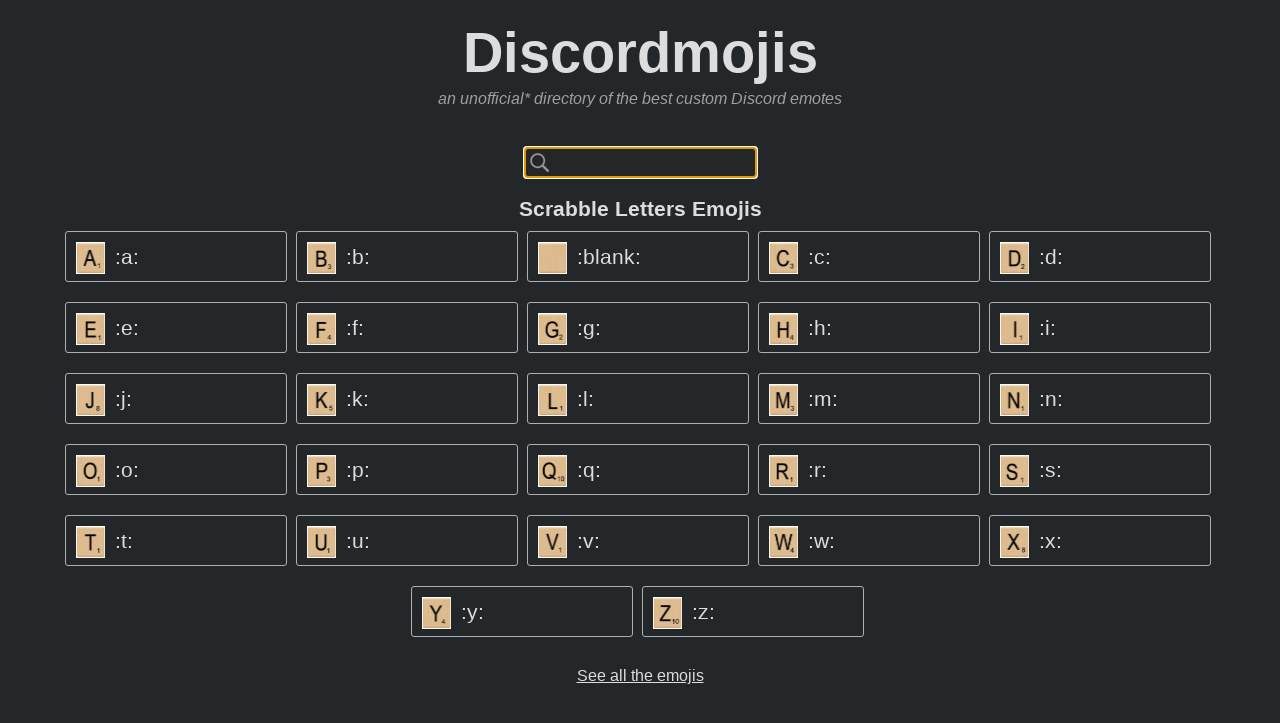

--- FILE ---
content_type: text/html; charset=utf-8
request_url: https://discordmojis.com/categories/13-scrabble-letters-emojis
body_size: 2551
content:
<!DOCTYPE html>
<html>
<head>
<meta content='width=device-width, user-scalable=no' name='viewport'>
<meta charset='UTF-8' content='text/html' http-equiv='Content-Type'>
<title>
Scrabble Letters emojis on Discord
</title>
<meta content='A directory of the best custom Scrabble Letters emotes for Discord' name='description'>
<meta content='CEB858AFFBA899F7AA32BAC65EC02FDF' name='msvalidate.01'>
<meta name="csrf-param" content="authenticity_token" />
<meta name="csrf-token" content="UhE2bv44DFyRLytv546cKqWimZ7GNv78Hxb3gfahxI8wVYX8ReKAsYenlsy_qfUvqxb5BAV34TEkeF-Bq6nSMA" />
<link rel="stylesheet" href="/assets/application-4e1d8225b3502f8f45d5645d74317bc232ed935cf83cf03d1ad6fcfe658b9ad5.css" media="all" />
<!-- Analytics -->
<script async='' src='https://www.googletagmanager.com/gtag/js?id=G-VVY6R4SZF9' type="5cca90346a3b291f90b930a6-text/javascript"></script>
<script type="5cca90346a3b291f90b930a6-text/javascript">
window.dataLayer = window.dataLayer || [];
function gtag(){dataLayer.push(arguments);}
gtag('js', new Date());
gtag('config', 'G-VVY6R4SZF9');
</script>

<!-- Ads -->
<!-- / use adsense -->
<script async='' crossorigin='anonymous' src='https://pagead2.googlesyndication.com/pagead/js/adsbygoogle.js?client=ca-pub-5646515233422361' type="5cca90346a3b291f90b930a6-text/javascript"></script>

</head>
<body class='categories show dark'>
<header>
<div class='logo'>
<h1>
<a href="/">Discordmojis</a>
</h1>
<div class='subtitle'>
an
<a href='#footer'>
unofficial*
</a>
directory of the best custom Discord emotes
</div>
</div>

<div id='search'>
<form onsubmit="if (!window.__cfRLUnblockHandlers) return false; return false;" action="/emojis/search" accept-charset="UTF-8" method="post" data-cf-modified-5cca90346a3b291f90b930a6-=""><input type="hidden" name="utf8" value="&#x2713;" autocomplete="off" /><input type="hidden" name="authenticity_token" value="Ju3iotXMP82aK0MamPDJW13CXdzl1Qop6cGfikHXcxf9S1_48p_OvgPk-448oRHehOISetcRUVuowBLcAyvRrA" autocomplete="off" /><input autocomplete='off' autofocus='' class='query' name='query'>
</form></div>
<div id='search-results'></div>
</header>

<!-- GAM 71161633/SLACKM_slackmojis/header -->
<div data-fuse='header'></div>
<!-- GAM 71161633/SLACKM_slackmojis/sticky_sidebar_rhs -->
<div class='ad-rail' data-fuse='sticky_sidebar_rhs' id='ad-rail-right'></div>
<!-- GAM 71161633/SLACKM_slackmojis/sticky_sidebar_lhs -->
<div class='ad-rail' data-fuse='sticky_sidebar_lhs' id='ad-rail-left'></div>
<ul class='groups'>
<li class='group'>
<!-- GAM 71161633/SLACKM_slackmojis/incontent_1 -->
<div data-fuse='incontent_1'></div>
<div class='title'>
Scrabble Letters Emojis
</div>
<ul class='emojis'>
<li class='emoji a' title='a'>
<a class="downloader" download="a.jpg" data-emoji-id="1443" data-emoji-id-name="1443-a" href="/emojis/1443-a/download"><div class='wrapper'>
<img alt="a wooden block with the letter a on it" title="a scrabble letters" loading="lazy" src="https://emojis.slackmojis.com/emojis/images/1643514179/1443/a.jpg?1643514179" />
</div>
<div class='name' title='a - Added by an anonymous user'>
:a:
</div>
</a></li>
<li class='emoji b' title='b'>
<a class="downloader" download="b.jpg" data-emoji-id="1444" data-emoji-id-name="1444-b" href="/emojis/1444-b/download"><div class='wrapper'>
<img alt="a wooden block with the letter b on it" title="b scrabble letters" loading="lazy" src="https://emojis.slackmojis.com/emojis/images/1643514179/1444/b.jpg?1643514179" />
</div>
<div class='name' title='b - Added by an anonymous user'>
:b:
</div>
</a></li>
<li class='emoji blank' title='blank'>
<a class="downloader" download="blank.jpg" data-emoji-id="1469" data-emoji-id-name="1469-blank" href="/emojis/1469-blank/download"><div class='wrapper'>
<img alt="a wooden square with a white background" title="blank scrabble letters" loading="lazy" src="https://emojis.slackmojis.com/emojis/images/1643514181/1469/blank.jpg?1643514181" />
</div>
<div class='name' title='blank - Added by an anonymous user'>
:blank:
</div>
</a></li>
<li class='emoji c' title='c'>
<a class="downloader" download="c.jpg" data-emoji-id="1445" data-emoji-id-name="1445-c" href="/emojis/1445-c/download"><div class='wrapper'>
<img alt="a wooden block with the letter c on it" title="c scrabble letters" loading="lazy" src="https://emojis.slackmojis.com/emojis/images/1643514179/1445/c.jpg?1643514179" />
</div>
<div class='name' title='c - Added by an anonymous user'>
:c:
</div>
</a></li>
<li class='emoji d' title='d'>
<a class="downloader" download="d.jpg" data-emoji-id="1446" data-emoji-id-name="1446-d" href="/emojis/1446-d/download"><div class='wrapper'>
<img alt="a wooden block with the letter d on it" title="d scrabble letters" loading="lazy" src="https://emojis.slackmojis.com/emojis/images/1643514179/1446/d.jpg?1643514179" />
</div>
<div class='name' title='d - Added by an anonymous user'>
:d:
</div>
</a></li>
<li class='emoji e' title='e'>
<a class="downloader" download="e.jpg" data-emoji-id="1447" data-emoji-id-name="1447-e" href="/emojis/1447-e/download"><div class='wrapper'>
<img alt="a wooden block with the letter e on it" title="e scrabble letters" loading="lazy" src="https://emojis.slackmojis.com/emojis/images/1643514179/1447/e.jpg?1643514179" />
</div>
<div class='name' title='e - Added by an anonymous user'>
:e:
</div>
</a></li>
<li class='emoji f' title='f'>
<a class="downloader" download="f.jpg" data-emoji-id="1448" data-emoji-id-name="1448-f" href="/emojis/1448-f/download"><div class='wrapper'>
<img alt="a wooden block with the letter f on it" title="f scrabble letters" loading="lazy" src="https://emojis.slackmojis.com/emojis/images/1643514179/1448/f.jpg?1643514179" />
</div>
<div class='name' title='f - Added by an anonymous user'>
:f:
</div>
</a></li>
<li class='emoji g' title='g'>
<a class="downloader" download="g.jpg" data-emoji-id="1449" data-emoji-id-name="1449-g" href="/emojis/1449-g/download"><div class='wrapper'>
<img alt="a wooden block with the letter g on it" title="g scrabble letters" loading="lazy" src="https://emojis.slackmojis.com/emojis/images/1643514180/1449/g.jpg?1643514180" />
</div>
<div class='name' title='g - Added by an anonymous user'>
:g:
</div>
</a></li>
<li class='emoji h' title='h'>
<a class="downloader" download="h.jpg" data-emoji-id="1450" data-emoji-id-name="1450-h" href="/emojis/1450-h/download"><div class='wrapper'>
<img alt="a wooden block with the letter h on it" title="h scrabble letters" loading="lazy" src="https://emojis.slackmojis.com/emojis/images/1643514180/1450/h.jpg?1643514180" />
</div>
<div class='name' title='h - Added by an anonymous user'>
:h:
</div>
</a></li>
<li class='emoji i' title='i'>
<a class="downloader" download="i.jpg" data-emoji-id="1451" data-emoji-id-name="1451-i" href="/emojis/1451-i/download"><div class='wrapper'>
<img alt="a wooden block with the number one on it" title="i scrabble letters" loading="lazy" src="https://emojis.slackmojis.com/emojis/images/1643514180/1451/i.jpg?1643514180" />
</div>
<div class='name' title='i - Added by an anonymous user'>
:i:
</div>
</a></li>
<li class='emoji j' title='j'>
<a class="downloader" download="j.jpg" data-emoji-id="1452" data-emoji-id-name="1452-j" href="/emojis/1452-j/download"><div class='wrapper'>
<img alt="a wooden block with the letter j on it" title="j scrabble letters" loading="lazy" src="https://emojis.slackmojis.com/emojis/images/1643514180/1452/j.jpg?1643514180" />
</div>
<div class='name' title='j - Added by an anonymous user'>
:j:
</div>
</a></li>
<li class='emoji k' title='k'>
<a class="downloader" download="k.jpg" data-emoji-id="1453" data-emoji-id-name="1453-k" href="/emojis/1453-k/download"><div class='wrapper'>
<img alt="a wooden block with the letter k on it" title="k scrabble letters" loading="lazy" src="https://emojis.slackmojis.com/emojis/images/1643514180/1453/k.jpg?1643514180" />
</div>
<div class='name' title='k - Added by an anonymous user'>
:k:
</div>
</a></li>
<li class='emoji l' title='l'>
<a class="downloader" download="l.jpg" data-emoji-id="1454" data-emoji-id-name="1454-l" href="/emojis/1454-l/download"><div class='wrapper'>
<img alt="a wooden block with the letter l on it" title="l scrabble letters" loading="lazy" src="https://emojis.slackmojis.com/emojis/images/1643514180/1454/l.jpg?1643514180" />
</div>
<div class='name' title='l - Added by an anonymous user'>
:l:
</div>
</a></li>
<li class='emoji m' title='m'>
<a class="downloader" download="m.jpg" data-emoji-id="1455" data-emoji-id-name="1455-m" href="/emojis/1455-m/download"><div class='wrapper'>
<img alt="a wooden block with the letter m on it" title="m scrabble letters" loading="lazy" src="https://emojis.slackmojis.com/emojis/images/1643514180/1455/m.jpg?1643514180" />
</div>
<div class='name' title='m - Added by an anonymous user'>
:m:
</div>
</a></li>
<li class='emoji n' title='n'>
<a class="downloader" download="n.jpg" data-emoji-id="1456" data-emoji-id-name="1456-n" href="/emojis/1456-n/download"><div class='wrapper'>
<img alt="a wooden block with the letter n on it" title="n scrabble letters" loading="lazy" src="https://emojis.slackmojis.com/emojis/images/1643514180/1456/n.jpg?1643514180" />
</div>
<div class='name' title='n - Added by an anonymous user'>
:n:
</div>
</a></li>
<li class='emoji o' title='o'>
<a class="downloader" download="o.jpg" data-emoji-id="1457" data-emoji-id-name="1457-o" href="/emojis/1457-o/download"><div class='wrapper'>
<img alt="a wooden block with the number one on it" title="o scrabble letters" loading="lazy" src="https://emojis.slackmojis.com/emojis/images/1643514180/1457/o.jpg?1643514180" />
</div>
<div class='name' title='o - Added by an anonymous user'>
:o:
</div>
</a></li>
<li class='emoji p' title='p'>
<a class="downloader" download="p.jpg" data-emoji-id="1458" data-emoji-id-name="1458-p" href="/emojis/1458-p/download"><div class='wrapper'>
<img alt="a wooden block with the letter p on it" title="p scrabble letters" loading="lazy" src="https://emojis.slackmojis.com/emojis/images/1643514180/1458/p.jpg?1643514180" />
</div>
<div class='name' title='p - Added by an anonymous user'>
:p:
</div>
</a></li>
<li class='emoji q' title='q'>
<a class="downloader" download="q.jpg" data-emoji-id="1459" data-emoji-id-name="1459-q" href="/emojis/1459-q/download"><div class='wrapper'>
<img alt="a wooden block with a black q on it" title="q scrabble letters" loading="lazy" src="https://emojis.slackmojis.com/emojis/images/1643514180/1459/q.jpg?1643514180" />
</div>
<div class='name' title='q - Added by an anonymous user'>
:q:
</div>
</a></li>
<li class='emoji r' title='r'>
<a class="downloader" download="r.jpg" data-emoji-id="1460" data-emoji-id-name="1460-r" href="/emojis/1460-r/download"><div class='wrapper'>
<img alt="a wooden block with the letter r on it" title="r scrabble letters" loading="lazy" src="https://emojis.slackmojis.com/emojis/images/1643514180/1460/r.jpg?1643514180" />
</div>
<div class='name' title='r - Added by an anonymous user'>
:r:
</div>
</a></li>
<li class='emoji s' title='s'>
<a class="downloader" download="s.jpg" data-emoji-id="1461" data-emoji-id-name="1461-s" href="/emojis/1461-s/download"><div class='wrapper'>
<img alt="a wooden block with the letter s on it" title="s scrabble letters" loading="lazy" src="https://emojis.slackmojis.com/emojis/images/1643514181/1461/s.jpg?1643514181" />
</div>
<div class='name' title='s - Added by an anonymous user'>
:s:
</div>
</a></li>
<li class='emoji t' title='t'>
<a class="downloader" download="t.jpg" data-emoji-id="1462" data-emoji-id-name="1462-t" href="/emojis/1462-t/download"><div class='wrapper'>
<img alt="a wooden block with the letter t on it" title="t scrabble letters" loading="lazy" src="https://emojis.slackmojis.com/emojis/images/1643514181/1462/t.jpg?1643514181" />
</div>
<div class='name' title='t - Added by an anonymous user'>
:t:
</div>
</a></li>
<li class='emoji u' title='u'>
<a class="downloader" download="u.jpg" data-emoji-id="1463" data-emoji-id-name="1463-u" href="/emojis/1463-u/download"><div class='wrapper'>
<img alt="a wooden block with the letter u on it" title="u scrabble letters" loading="lazy" src="https://emojis.slackmojis.com/emojis/images/1643514181/1463/u.jpg?1643514181" />
</div>
<div class='name' title='u - Added by an anonymous user'>
:u:
</div>
</a></li>
<li class='emoji v' title='v'>
<a class="downloader" download="v.jpg" data-emoji-id="1464" data-emoji-id-name="1464-v" href="/emojis/1464-v/download"><div class='wrapper'>
<img alt="a wooden block with the letter v on it" title="v scrabble letters" loading="lazy" src="https://emojis.slackmojis.com/emojis/images/1643514181/1464/v.jpg?1643514181" />
</div>
<div class='name' title='v - Added by an anonymous user'>
:v:
</div>
</a></li>
<li class='emoji w' title='w'>
<a class="downloader" download="w.jpg" data-emoji-id="1465" data-emoji-id-name="1465-w" href="/emojis/1465-w/download"><div class='wrapper'>
<img alt="a wooden block with the letter w on it" title="w scrabble letters" loading="lazy" src="https://emojis.slackmojis.com/emojis/images/1643514181/1465/w.jpg?1643514181" />
</div>
<div class='name' title='w - Added by an anonymous user'>
:w:
</div>
</a></li>
<li class='emoji x' title='x'>
<a class="downloader" download="x.jpg" data-emoji-id="1466" data-emoji-id-name="1466-x" href="/emojis/1466-x/download"><div class='wrapper'>
<img alt="a wooden square with a black x on it" title="x scrabble letters" loading="lazy" src="https://emojis.slackmojis.com/emojis/images/1643514181/1466/x.jpg?1643514181" />
</div>
<div class='name' title='x - Added by an anonymous user'>
:x:
</div>
</a></li>
<li class='emoji y' title='y'>
<a class="downloader" download="y.jpg" data-emoji-id="1467" data-emoji-id-name="1467-y" href="/emojis/1467-y/download"><div class='wrapper'>
<img alt="a wooden block with the letter y on it" title="y scrabble letters" loading="lazy" src="https://emojis.slackmojis.com/emojis/images/1643514181/1467/y.jpg?1643514181" />
</div>
<div class='name' title='y - Added by an anonymous user'>
:y:
</div>
</a></li>
<li class='emoji z' title='z'>
<a class="downloader" download="z.jpg" data-emoji-id="1468" data-emoji-id-name="1468-z" href="/emojis/1468-z/download"><div class='wrapper'>
<img alt="a wooden block with the letter z on it" title="z scrabble letters" loading="lazy" src="https://emojis.slackmojis.com/emojis/images/1643514181/1468/z.jpg?1643514181" />
</div>
<div class='name' title='z - Added by an anonymous user'>
:z:
</div>
</a></li>
</ul>


</li>
</ul>
<div class='gohome'>
<a href="/">See all the emojis
</a></div>

<footer id='footer'>
<div class='suggest'>
<a href="/emojis/new">Suggest An Emoji</a>
</div>
<ul>
<li>
Follow
<a href="https://twitter.com/slackmojis">@slackmojis</a>
</li>
<li>
<a href="/theme?mode=light">Light mode</a>
</li>
<li>
Made by
<a href="https://twitter.com/jkupferman">@jkupferman</a>
</li>
<div class='affiliation'>
Discordmojis is made by some random dude in Brooklyn. He doesn&#39;t work for Discord, isn&#39;t paid by Discord, he just thinks Discord is pretty cool.
<br>
Super Official Lawyer Talk: Discordmojis is not created by, affiliated with, or supported by Discord Inc.
<div class='legal'>
<a href="/dmca">DMCA</a>
<a href="/terms">Terms</a>
</div>
</div>
</ul>
</footer>

<script src="/assets/application-30c67c5f1bf393c467147353c42511975d77d21e855276667789fa9bd3d12341.js" type="5cca90346a3b291f90b930a6-text/javascript"></script>
<script src="/cdn-cgi/scripts/7d0fa10a/cloudflare-static/rocket-loader.min.js" data-cf-settings="5cca90346a3b291f90b930a6-|49" defer></script><script defer src="https://static.cloudflareinsights.com/beacon.min.js/vcd15cbe7772f49c399c6a5babf22c1241717689176015" integrity="sha512-ZpsOmlRQV6y907TI0dKBHq9Md29nnaEIPlkf84rnaERnq6zvWvPUqr2ft8M1aS28oN72PdrCzSjY4U6VaAw1EQ==" data-cf-beacon='{"version":"2024.11.0","token":"e3394f7115ed4dbbad860fc5f04ad2be","r":1,"server_timing":{"name":{"cfCacheStatus":true,"cfEdge":true,"cfExtPri":true,"cfL4":true,"cfOrigin":true,"cfSpeedBrain":true},"location_startswith":null}}' crossorigin="anonymous"></script>
</body>
</html>


--- FILE ---
content_type: text/html; charset=utf-8
request_url: https://www.google.com/recaptcha/api2/aframe
body_size: 257
content:
<!DOCTYPE HTML><html><head><meta http-equiv="content-type" content="text/html; charset=UTF-8"></head><body><script nonce="ow20dXi6xju-AVaj96nfbA">/** Anti-fraud and anti-abuse applications only. See google.com/recaptcha */ try{var clients={'sodar':'https://pagead2.googlesyndication.com/pagead/sodar?'};window.addEventListener("message",function(a){try{if(a.source===window.parent){var b=JSON.parse(a.data);var c=clients[b['id']];if(c){var d=document.createElement('img');d.src=c+b['params']+'&rc='+(localStorage.getItem("rc::a")?sessionStorage.getItem("rc::b"):"");window.document.body.appendChild(d);sessionStorage.setItem("rc::e",parseInt(sessionStorage.getItem("rc::e")||0)+1);localStorage.setItem("rc::h",'1763224768797');}}}catch(b){}});window.parent.postMessage("_grecaptcha_ready", "*");}catch(b){}</script></body></html>

--- FILE ---
content_type: text/css
request_url: https://discordmojis.com/assets/application-4e1d8225b3502f8f45d5645d74317bc232ed935cf83cf03d1ad6fcfe658b9ad5.css
body_size: 1090
content:
.title{font-size:1.3em;font-weight:bold;text-align:center}ul.groups li.group{margin:20px 0}ul.emojis{text-align:center}ul.emojis li.emoji{display:inline-block;width:200px;padding:7px 10px;margin:10px 5px 10px 0;border:1px solid #afafaf;text-align:left;border-radius:3px}ul.emojis li.emoji .downloader{display:inline-block;text-decoration:none}ul.emojis li.emoji .name{display:inline-block;vertical-align:middle;padding-left:3px;font-size:1.3em;text-overflow:ellipsis;overflow:hidden;white-space:nowrap;width:160px}ul.emojis li.emoji .wrapper{height:32px;width:32px;display:inline-block;vertical-align:middle;padding-top:3px}ul.emojis li.emoji img{max-height:100%;max-width:100%}.new_emoji{font-size:1.8em;text-align:center;width:350px;margin:70px auto}.new_emoji input{width:99%;display:block}.new_emoji input[type=text]{border:none;border-bottom:1px solid #efefef;font-size:1.2em;text-align:center;background-color:rgba(0,0,0,0)}.new_emoji input[type=file]{width:210px;font-size:16px;margin:0 auto;padding:10px 0}.new_emoji .actions{padding-top:30px}.new_emoji input[type=submit]{border:none;border-radius:3px;padding:10px;color:#fff;font-size:1em;cursor:pointer;background-color:#4ec9f2;padding:10px 30px;background-image:url(/assets/excited-dae03310f8c446348dbd0725183a69d7f9fefb8dab4f71817ed3aad606085203.gif);background-repeat:no-repeat;background-position:20% 50%}.new_emoji input[type=submit]:hover{background-color:#7adafa}.new_emoji input[type=submit]:disabled{background-color:#e09757}.gohome{text-align:center}.seemore{text-align:center}.emojis.index .search input{display:inline-block}.corona-notice{text-align:center;padding:20px 0 30px;font-size:1.4em}.corona-notice .wrapper{height:32px;width:32px;display:inline-block;vertical-align:middle;padding-top:3px}.corona-notice img{max-height:100%;max-width:100%}@media(min-width: 1493px){.ad-rail{position:fixed;top:20px;width:8%;min-width:120px;max-width:120px;min-height:600px;z-index:30;display:block}#ad-rail-left{left:2%}#ad-rail-right{right:2%}.ad-rail .ad-slot{width:100%;height:100%;display:flex;justify-content:center;pointer-events:auto}}@media(min-width: 1791px){.ad-rail{min-width:300px;max-width:300px}}body{font-family:"Helvetica Neue",Helvetica,Arial,"Lucida Grande",sans-serif;font-size:1em;color:#0a0a0a;background-color:#fff;margin:0 auto;padding:0 20px;max-width:1356px}body.dark{color:#ddd;background-color:#23272a}ul{list-style-type:none;padding:0;margin:0}.hidden{display:none}.flashes .flash{margin:10px 0 0 0;padding:10px;margin-bottom:20px;border:1px solid rgba(0,0,0,0);border-radius:2px;text-align:center;background-color:#f2dede;border-color:#ebccd1}.flashes .flash a{display:inline-block}.flashes .flash.error{color:#a94442}.flashes .flash.notice{color:#426da9}.flashes .flash.info{color:#42a972}header{text-align:center;margin:20px 0}header a{text-decoration:none}header .logo h1{font-size:3.5em;margin:0}header .logo h1 a,header .logo h1 a:hover,header .logo h1 a:visited{background-color:rgba(0,0,0,0)}header .logo .subtitle{font-style:italic;margin-top:5px}header #search{min-height:65px}header #search input{padding:5px 10px 5px 30px;border:none;border-bottom:1px solid silver;font-size:1em;margin-top:40px;background-image:url(/assets/search-icon-854fa2bdccc1aef7d2a268359541e780a8b622dfbd4dab4400da73106e2be694.png);background-repeat:no-repeat;background-color:rgba(0,0,0,0)}header #search-results{margin-top:20px}body.light header .logo h1 a,body.light header .logo h1 a:hover,body.light header .logo h1 a:visited{color:#0a0a0a}body.light header .subtitle,body.light header .subtitle a{color:#a0a0a0}body.light header #search input{border-bottom-color:#a0a0a0;color:#0a0a0a;background-color:#fff}body.dark header .logo h1 a,body.dark header .logo h1 a:hover,body.dark header .logo h1 a:visited{color:#ddd}body.dark header .subtitle,body.dark header .subtitle a{color:#a0a0a0}body.dark header #search input{border-bottom-color:#a0a0a0;color:#ddd;background-color:#23272a}footer{text-align:center;margin:50px 0}footer .suggest{font-size:1.3em;margin-bottom:40px}footer ul li{display:inline-block;padding-right:10px;font-size:.8em}footer .affiliation{margin-top:30px;color:#afafaf;font-size:10px}.legal{font-size:8px}pre{background-color:#eee;padding:10px;font-size:11px}body.light a{color:#0a0a0a}body.light a:visited{color:#a0a0a0}body.dark a{color:#ddd}body.dark a:visited{color:#a0a0a0}div.field,div.actions{margin-bottom:10px}#notice{color:green}.field_with_errors{padding:2px;background-color:red;display:table}#error_explanation{border:2px solid red;padding:7px;padding-bottom:0;margin-bottom:20px;background-color:#f0f0f0;text-align:left}#error_explanation h2{text-align:left;font-weight:bold;padding:5px 5px 5px 15px;font-size:12px;margin:-7px;margin-bottom:0px;background-color:#c00;color:#fff}#error_explanation ul li{font-size:12px}.center{text-align:center}.promotion{text-align:center;padding-top:20px}.promotion img{max-height:250px;max-width:100%}
